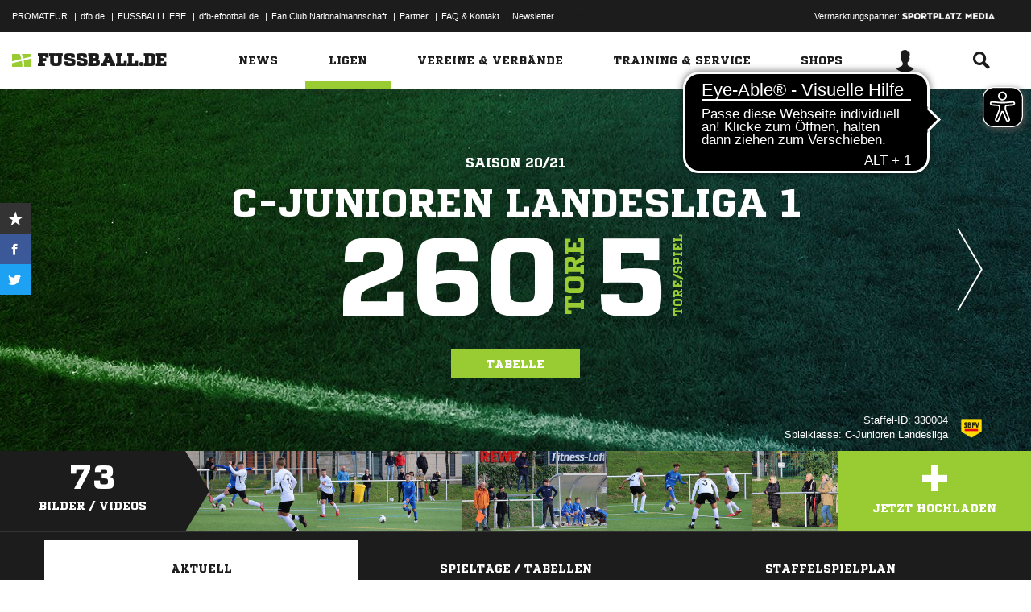

--- FILE ---
content_type: text/css; charset=UTF-8
request_url: https://www.fussball.de/export.fontface/-/id/nwnlfu0q/type/css
body_size: 11
content:
@font-face {
	font-family: font-nwnlfu0q;
	src: 
		url('//www.fussball.de/export.fontface/-/format/woff/id/nwnlfu0q/type/font') format('woff'),
		url('//www.fussball.de/export.fontface/-/format/ttf/id/nwnlfu0q/type/font') format('truetype');
}

.results-c-nwnlfu0q {
	font-family: font-nwnlfu0q !important;
}